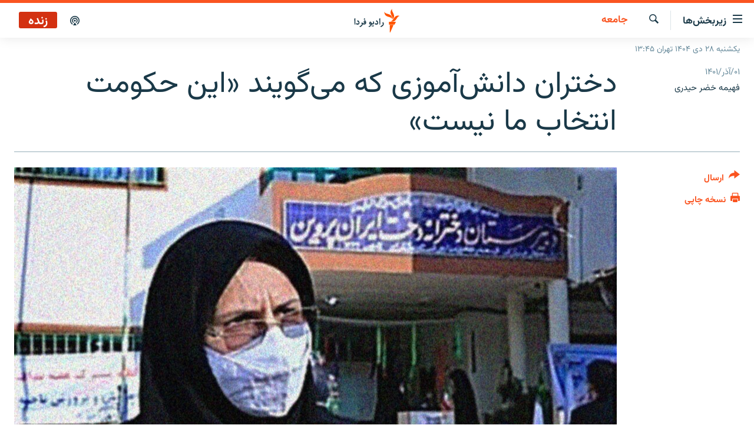

--- FILE ---
content_type: text/html; charset=utf-8
request_url: https://www.radiofarda.com/a/32142673.html
body_size: 17974
content:

<!DOCTYPE html>
<html lang="fa" dir="rtl" class="no-js">
<head>
<link href="/Content/responsive/RFE/fa-IR/RFE-fa-IR.css?&amp;av=0.0.0.0&amp;cb=370" rel="stylesheet"/>
<script src="https://tags.radiofarda.com/rferl-pangea/prod/utag.sync.js"></script>
<link rel="manifest" href="/manifest.json">
<script type="text/javascript">
//a general 'js' detection, must be on top level in <head>, due to CSS performance
document.documentElement.className = "js";
var cacheBuster = "370";
var appBaseUrl = "/";
var imgEnhancerBreakpoints = [0, 144, 256, 408, 650, 1023, 1597];
var isLoggingEnabled = false;
var isPreviewPage = false;
var isLivePreviewPage = false;
if (!isPreviewPage) {
window.RFE = window.RFE || {};
window.RFE.cacheEnabledByParam = window.location.href.indexOf('nocache=1') === -1;
const url = new URL(window.location.href);
const params = new URLSearchParams(url.search);
// Remove the 'nocache' parameter
params.delete('nocache');
// Update the URL without the 'nocache' parameter
url.search = params.toString();
window.history.replaceState(null, '', url.toString());
} else {
window.addEventListener('load', function() {
const links = window.document.links;
for (let i = 0; i < links.length; i++) {
links[i].href = '#';
links[i].target = '_self';
}
})
}
var pwaEnabled = false;
var swCacheDisabled;
</script>
<meta charset="utf-8" />
<title>دختران دانش‌آموزی که می‌گویند &#171;این حکومت انتخاب ما نیست&#187;</title>
<meta name="description" content="دخترانِ دانش‌آموز در ماه‌های اخیر از معترض‌ترین گروه‌های جامعه بوده‌‌اند. آنها مقنعه‌های اجباری را از سر درآورده‌اند و به حجابی که از هفت سالگی به آنها تحمیل شده &#171;نه&#187; گفته‌اند." />
<meta name="keywords" content="اجتماعی, بایگانی, جامعه, فراتر از خبر" />
<meta name="viewport" content="width=device-width, initial-scale=1.0" />
<meta http-equiv="X-UA-Compatible" content="IE=edge" />
<meta name="robots" content="max-image-preview:large"><meta property="fb:pages" content="83359068840" />
<link href="https://www.radiofarda.com/a/32142673.html" rel="canonical" />
<meta name="apple-mobile-web-app-title" content="رادیو فردا" />
<meta name="apple-mobile-web-app-status-bar-style" content="black" />
<meta name="apple-itunes-app" content="app-id=483099983, app-argument=//32142673.rtl" />
<meta content="دختران دانش‌آموزی که می‌گویند «این حکومت انتخاب ما نیست»" property="og:title" />
<meta content="دخترانِ دانش‌آموز در ماه‌های اخیر از معترض‌ترین گروه‌های جامعه بوده‌‌اند. آنها مقنعه‌های اجباری را از سر درآورده‌اند و به حجابی که از هفت سالگی به آنها تحمیل شده «نه» گفته‌اند." property="og:description" />
<meta content="article" property="og:type" />
<meta content="https://www.radiofarda.com/a/32142673.html" property="og:url" />
<meta content="رادیو فردا" property="og:site_name" />
<meta content="https://www.facebook.com/radio.farda" property="article:publisher" />
<meta content="https://gdb.rferl.org/058a0000-0aff-0242-f08f-08dacc73f440_w1200_h630.jpg" property="og:image" />
<meta content="1200" property="og:image:width" />
<meta content="630" property="og:image:height" />
<meta content="697492737064603" property="fb:app_id" />
<meta content="فهیمه خضر حیدری" name="Author" />
<meta content="summary_large_image" name="twitter:card" />
<meta content="@RadioFarda_" name="twitter:site" />
<meta content="https://gdb.rferl.org/058a0000-0aff-0242-f08f-08dacc73f440_w1200_h630.jpg" name="twitter:image" />
<meta content="دختران دانش‌آموزی که می‌گویند «این حکومت انتخاب ما نیست»" name="twitter:title" />
<meta content="دخترانِ دانش‌آموز در ماه‌های اخیر از معترض‌ترین گروه‌های جامعه بوده‌‌اند. آنها مقنعه‌های اجباری را از سر درآورده‌اند و به حجابی که از هفت سالگی به آنها تحمیل شده «نه» گفته‌اند." name="twitter:description" />
<link rel="amphtml" href="https://www.radiofarda.com/amp/32142673.html" />
<script type="application/ld+json">{"articleSection":"جامعه","isAccessibleForFree":true,"headline":"دختران دانش‌آموزی که می‌گویند «این حکومت انتخاب ما نیست»","inLanguage":"fa-IR","keywords":"اجتماعی, بایگانی, جامعه, فراتر از خبر","author":{"@type":"Person","url":"https://www.radiofarda.com/author/فهیمه-خضر-حیدری/k-_mo","description":"فهیمه خضر حیدری روزنامه‌نگار ایرانی است که از سال ۱۳۸۹ با رادیوفردا همکاری می‌کند. او که از جمله در حوزه‌های اجتماعی و زنان فعالیت داشته، در سال‌های اخیر مجلات هفتگی جامعه و تابو را برای رادیوفردا تهیه کرده است.","image":{"@type":"ImageObject"},"name":"فهیمه خضر حیدری"},"datePublished":"2022-11-22 11:53:12Z","dateModified":"2022-11-22 11:53:56Z","publisher":{"logo":{"width":512,"height":220,"@type":"ImageObject","url":"https://www.radiofarda.com/Content/responsive/RFE/fa-IR/img/logo.png"},"@type":"NewsMediaOrganization","url":"https://www.radiofarda.com","sameAs":["https://www.facebook.com/radio.farda","https://telegram.me/radiofarda","https://twitter.com/radiofarda_","https://www.youtube.com/user/TheRadiofarda","https://soundcloud.com/radio-farda","https://instagram.com/radiofarda/","https://www.threads.net/@radiofarda"],"name":"رادیو فردا","alternateName":""},"@context":"https://schema.org","@type":"NewsArticle","mainEntityOfPage":"https://www.radiofarda.com/a/32142673.html","url":"https://www.radiofarda.com/a/32142673.html","description":"دخترانِ دانش‌آموز در ماه‌های اخیر از معترض‌ترین گروه‌های جامعه بوده‌‌اند. آنها مقنعه‌های اجباری را از سر درآورده‌اند و به حجابی که از هفت سالگی به آنها تحمیل شده «نه» گفته‌اند.","image":{"width":1080,"height":608,"@type":"ImageObject","url":"https://gdb.rferl.org/058a0000-0aff-0242-f08f-08dacc73f440_w1080_h608.jpg"},"name":"دختران دانش‌آموزی که می‌گویند «این حکومت انتخاب ما نیست»"}</script>
<script src="/Scripts/responsive/infographics.b?v=dVbZ-Cza7s4UoO3BqYSZdbxQZVF4BOLP5EfYDs4kqEo1&amp;av=0.0.0.0&amp;cb=370"></script>
<script src="/Scripts/responsive/loader.b?v=Q26XNwrL6vJYKjqFQRDnx01Lk2pi1mRsuLEaVKMsvpA1&amp;av=0.0.0.0&amp;cb=370"></script>
<link rel="icon" type="image/svg+xml" href="/Content/responsive/RFE/img/webApp/favicon.svg" />
<link rel="alternate icon" href="/Content/responsive/RFE/img/webApp/favicon.ico" />
<link rel="mask-icon" color="#ea6903" href="/Content/responsive/RFE/img/webApp/favicon_safari.svg" />
<link rel="apple-touch-icon" sizes="152x152" href="/Content/responsive/RFE/img/webApp/ico-152x152.png" />
<link rel="apple-touch-icon" sizes="144x144" href="/Content/responsive/RFE/img/webApp/ico-144x144.png" />
<link rel="apple-touch-icon" sizes="114x114" href="/Content/responsive/RFE/img/webApp/ico-114x114.png" />
<link rel="apple-touch-icon" sizes="72x72" href="/Content/responsive/RFE/img/webApp/ico-72x72.png" />
<link rel="apple-touch-icon-precomposed" href="/Content/responsive/RFE/img/webApp/ico-57x57.png" />
<link rel="icon" sizes="192x192" href="/Content/responsive/RFE/img/webApp/ico-192x192.png" />
<link rel="icon" sizes="128x128" href="/Content/responsive/RFE/img/webApp/ico-128x128.png" />
<meta name="msapplication-TileColor" content="#ffffff" />
<meta name="msapplication-TileImage" content="/Content/responsive/RFE/img/webApp/ico-144x144.png" />
<link rel="preload" href="/Content/responsive/fonts/Vazirmatn-Regular.woff2" type="font/woff2" as="font" crossorigin="anonymous" />
<link rel="alternate" type="application/rss+xml" title="RFE/RL - Top Stories [RSS]" href="/api/" />
<link rel="sitemap" type="application/rss+xml" href="/sitemap.xml" />
</head>
<body class=" nav-no-loaded cc_theme pg-article print-lay-article js-category-to-nav nojs-images date-time-enabled">
<script type="text/javascript" >
var analyticsData = {url:"https://www.radiofarda.com/a/32142673.html",property_id:"415",article_uid:"32142673",page_title:"دختران دانش‌آموزی که می‌گویند «این حکومت انتخاب ما نیست»",page_type:"feature story",content_type:"article",subcontent_type:"feature story",last_modified:"2022-11-22 11:53:56Z",pub_datetime:"2022-11-22 11:53:12Z",pub_year:"2022",pub_month:"11",pub_day:"22",pub_hour:"11",pub_weekday:"Tuesday",section:"جامعه",english_section:"society-",byline:"فهیمه خضر حیدری",categories:"iran_social,daily_archive,society-,feature",domain:"www.radiofarda.com",language:"Persian",language_service:"Radio Farda Arabic",platform:"web",copied:"no",copied_article:"",copied_title:"",runs_js:"Yes",cms_release:"8.44.0.0.370",enviro_type:"prod",slug:"",entity:"RFE",short_language_service:"FAR",platform_short:"W",page_name:"دختران دانش‌آموزی که می‌گویند «این حکومت انتخاب ما نیست»"};
</script>
<noscript><iframe src="https://www.googletagmanager.com/ns.html?id=GTM-WXZBPZ" height="0" width="0" style="display:none;visibility:hidden"></iframe></noscript><script type="text/javascript" data-cookiecategory="analytics">
var gtmEventObject = Object.assign({}, analyticsData, {event: 'page_meta_ready'});window.dataLayer = window.dataLayer || [];window.dataLayer.push(gtmEventObject);
if (top.location === self.location) { //if not inside of an IFrame
var renderGtm = "true";
if (renderGtm === "true") {
(function(w,d,s,l,i){w[l]=w[l]||[];w[l].push({'gtm.start':new Date().getTime(),event:'gtm.js'});var f=d.getElementsByTagName(s)[0],j=d.createElement(s),dl=l!='dataLayer'?'&l='+l:'';j.async=true;j.src='//www.googletagmanager.com/gtm.js?id='+i+dl;f.parentNode.insertBefore(j,f);})(window,document,'script','dataLayer','GTM-WXZBPZ');
}
}
</script>
<!--Analytics tag js version start-->
<script type="text/javascript" data-cookiecategory="analytics">
var utag_data = Object.assign({}, analyticsData, {});
if(typeof(TealiumTagFrom)==='function' && typeof(TealiumTagSearchKeyword)==='function') {
var utag_from=TealiumTagFrom();var utag_searchKeyword=TealiumTagSearchKeyword();
if(utag_searchKeyword!=null && utag_searchKeyword!=='' && utag_data["search_keyword"]==null) utag_data["search_keyword"]=utag_searchKeyword;if(utag_from!=null && utag_from!=='') utag_data["from"]=TealiumTagFrom();}
if(window.top!== window.self&&utag_data.page_type==="snippet"){utag_data.page_type = 'iframe';}
try{if(window.top!==window.self&&window.self.location.hostname===window.top.location.hostname){utag_data.platform = 'self-embed';utag_data.platform_short = 'se';}}catch(e){if(window.top!==window.self&&window.self.location.search.includes("platformType=self-embed")){utag_data.platform = 'cross-promo';utag_data.platform_short = 'cp';}}
(function(a,b,c,d){ a="https://tags.radiofarda.com/rferl-pangea/prod/utag.js"; b=document;c="script";d=b.createElement(c);d.src=a;d.type="text/java"+c;d.async=true; a=b.getElementsByTagName(c)[0];a.parentNode.insertBefore(d,a); })();
</script>
<!--Analytics tag js version end-->
<!-- Analytics tag management NoScript -->
<noscript>
<img style="position: absolute; border: none;" src="https://ssc.radiofarda.com/b/ss/bbgprod,bbgentityrferl/1/G.4--NS/1628182314?pageName=rfe%3afar%3aw%3afeature%20story%3a%d8%af%d8%ae%d8%aa%d8%b1%d8%a7%d9%86%20%d8%af%d8%a7%d9%86%d8%b4%e2%80%8c%d8%a2%d9%85%d9%88%d8%b2%db%8c%20%da%a9%d9%87%20%d9%85%db%8c%e2%80%8c%da%af%d9%88%db%8c%d9%86%d8%af%20%c2%ab%d8%a7%db%8c%d9%86%20%d8%ad%da%a9%d9%88%d9%85%d8%aa%20%d8%a7%d9%86%d8%aa%d8%ae%d8%a7%d8%a8%20%d9%85%d8%a7%20%d9%86%db%8c%d8%b3%d8%aa%c2%bb&amp;c6=%d8%af%d8%ae%d8%aa%d8%b1%d8%a7%d9%86%20%d8%af%d8%a7%d9%86%d8%b4%e2%80%8c%d8%a2%d9%85%d9%88%d8%b2%db%8c%20%da%a9%d9%87%20%d9%85%db%8c%e2%80%8c%da%af%d9%88%db%8c%d9%86%d8%af%20%c2%ab%d8%a7%db%8c%d9%86%20%d8%ad%da%a9%d9%88%d9%85%d8%aa%20%d8%a7%d9%86%d8%aa%d8%ae%d8%a7%d8%a8%20%d9%85%d8%a7%20%d9%86%db%8c%d8%b3%d8%aa%c2%bb&amp;v36=8.44.0.0.370&amp;v6=D=c6&amp;g=https%3a%2f%2fwww.radiofarda.com%2fa%2f32142673.html&amp;c1=D=g&amp;v1=D=g&amp;events=event1,event52&amp;c16=radio%20farda%20arabic&amp;v16=D=c16&amp;c5=society-&amp;v5=D=c5&amp;ch=%d8%ac%d8%a7%d9%85%d8%b9%d9%87&amp;c15=persian&amp;v15=D=c15&amp;c4=article&amp;v4=D=c4&amp;c14=32142673&amp;v14=D=c14&amp;v20=no&amp;c17=web&amp;v17=D=c17&amp;mcorgid=518abc7455e462b97f000101%40adobeorg&amp;server=www.radiofarda.com&amp;pageType=D=c4&amp;ns=bbg&amp;v29=D=server&amp;v25=rfe&amp;v30=415&amp;v105=D=User-Agent " alt="analytics" width="1" height="1" /></noscript>
<!-- End of Analytics tag management NoScript -->
<!--*** Accessibility links - For ScreenReaders only ***-->
<section>
<div class="sr-only">
<h2>لینک‌های قابلیت دسترسی</h2>
<ul>
<li><a href="#content" data-disable-smooth-scroll="1">بازگشت</a></li>
<li><a href="#navigation" data-disable-smooth-scroll="1">بازگشت به منوی اصلی</a></li>
<li><a href="#txtHeaderSearch" data-disable-smooth-scroll="1">رفتن به صفحه جستجو</a></li>
</ul>
</div>
</section>
<div dir="rtl">
<div id="page">
<aside>
<div class="c-lightbox overlay-modal">
<div class="c-lightbox__intro">
<h2 class="c-lightbox__intro-title"></h2>
<button class="btn btn--rounded c-lightbox__btn c-lightbox__intro-next" title="بعدی">
<span class="ico ico--rounded ico-chevron-forward"></span>
<span class="sr-only">بعدی</span>
</button>
</div>
<div class="c-lightbox__nav">
<button class="btn btn--rounded c-lightbox__btn c-lightbox__btn--close" title="ببندید">
<span class="ico ico--rounded ico-close"></span>
<span class="sr-only">ببندید</span>
</button>
<button class="btn btn--rounded c-lightbox__btn c-lightbox__btn--prev" title="قبلی">
<span class="ico ico--rounded ico-chevron-backward"></span>
<span class="sr-only">قبلی</span>
</button>
<button class="btn btn--rounded c-lightbox__btn c-lightbox__btn--next" title="بعدی">
<span class="ico ico--rounded ico-chevron-forward"></span>
<span class="sr-only">بعدی</span>
</button>
</div>
<div class="c-lightbox__content-wrap">
<figure class="c-lightbox__content">
<span class="c-spinner c-spinner--lightbox">
<img src="/Content/responsive/img/player-spinner.png"
alt="please wait"
title="please wait" />
</span>
<div class="c-lightbox__img">
<div class="thumb">
<img src="" alt="" />
</div>
</div>
<figcaption>
<div class="c-lightbox__info c-lightbox__info--foot">
<span class="c-lightbox__counter"></span>
<span class="caption c-lightbox__caption"></span>
</div>
</figcaption>
</figure>
</div>
<div class="hidden">
<div class="content-advisory__box content-advisory__box--lightbox">
<span class="content-advisory__box-text">این تصویر حاوی محتوای حساسی است که ممکن است برای برخی افراد آزاردهنده باشد.</span>
<button class="btn btn--transparent content-advisory__box-btn m-t-md" value="text" type="button">
<span class="btn__text">
برای نمایش کلیک کنید
</span>
</button>
</div>
</div>
</div>
<div class="print-dialogue">
<div class="container">
<h3 class="print-dialogue__title section-head">تنظیمات نسخه چاپی</h3>
<div class="print-dialogue__opts">
<ul class="print-dialogue__opt-group">
<li class="form__group form__group--checkbox">
<input class="form__check " id="checkboxImages" name="checkboxImages" type="checkbox" checked="checked" />
<label for="checkboxImages" class="form__label m-t-md">تصاویر</label>
</li>
<li class="form__group form__group--checkbox">
<input class="form__check " id="checkboxMultimedia" name="checkboxMultimedia" type="checkbox" checked="checked" />
<label for="checkboxMultimedia" class="form__label m-t-md">محتوای چند رسانه‌ای</label>
</li>
</ul>
<ul class="print-dialogue__opt-group">
<li class="form__group form__group--checkbox">
<input class="form__check " id="checkboxEmbedded" name="checkboxEmbedded" type="checkbox" checked="checked" />
<label for="checkboxEmbedded" class="form__label m-t-md">محتوای جاگذاری شده</label>
</li>
<li class="form__group form__group--checkbox">
<input class="form__check " id="checkboxComments" name="checkboxComments" type="checkbox" />
<label for="checkboxComments" class="form__label m-t-md">نظرات کاربران</label>
</li>
</ul>
</div>
<div class="print-dialogue__buttons">
<button class="btn btn--secondary close-button" type="button" title="لغو ">
<span class="btn__text ">لغو </span>
</button>
<button class="btn btn-cust-print m-l-sm" type="button" title="نسخه چاپی">
<span class="btn__text ">نسخه چاپی</span>
</button>
</div>
</div>
</div>
<div class="ctc-message pos-fix">
<div class="ctc-message__inner">لینک در حافظه موقت دستگاه ذخیره شده است</div>
</div>
</aside>
<div class="hdr-20 hdr-20--big">
<div class="hdr-20__inner">
<div class="hdr-20__max pos-rel">
<div class="hdr-20__side hdr-20__side--primary d-flex">
<label data-for="main-menu-ctrl" data-switcher-trigger="true" data-switch-target="main-menu-ctrl" class="burger hdr-trigger pos-rel trans-trigger" data-trans-evt="click" data-trans-id="menu">
<span class="ico ico-close hdr-trigger__ico hdr-trigger__ico--close burger__ico burger__ico--close"></span>
<span class="ico ico-menu hdr-trigger__ico hdr-trigger__ico--open burger__ico burger__ico--open"></span>
<span class="burger__label">زیربخش‌ها</span>
</label>
<div class="menu-pnl pos-fix trans-target" data-switch-target="main-menu-ctrl" data-trans-id="menu">
<div class="menu-pnl__inner">
<nav class="main-nav menu-pnl__item menu-pnl__item--first">
<ul class="main-nav__list accordeon" data-analytics-tales="false" data-promo-name="link" data-location-name="nav,secnav">
<li class="main-nav__item">
<a class="main-nav__item-name main-nav__item-name--link" href="/p/2831.html" title="صفحه اصلی" data-item-name="homepage" >صفحه اصلی</a>
</li>
<li class="main-nav__item">
<a class="main-nav__item-name main-nav__item-name--link" href="/iran" title="ایران" data-item-name="iran-news" >ایران</a>
</li>
<li class="main-nav__item">
<a class="main-nav__item-name main-nav__item-name--link" href="/world" title="جهان" data-item-name="world" >جهان</a>
</li>
<li class="main-nav__item accordeon__item" data-switch-target="menu-item-2999">
<label class="main-nav__item-name main-nav__item-name--label accordeon__control-label" data-switcher-trigger="true" data-for="menu-item-2999">
رادیو
<span class="ico ico-chevron-down main-nav__chev"></span>
</label>
<div class="main-nav__sub-list">
<a class="main-nav__item-name main-nav__item-name--link main-nav__item-name--sub" href="/schedule/radio.html#live-now" title="انتخاب کنید و بشنوید" >انتخاب کنید و بشنوید</a>
<a class="main-nav__item-name main-nav__item-name--link main-nav__item-name--sub" href="/radio-programs" title="برنامه‌های رادیویی" data-item-name="radio_programs" >برنامه‌های رادیویی</a>
<a class="main-nav__item-name main-nav__item-name--link main-nav__item-name--sub" href="/radio/digitalaudio" title="فرکانس‌ها" >فرکانس‌ها</a>
</div>
</li>
<li class="main-nav__item">
<a class="main-nav__item-name main-nav__item-name--link" href="/farda-podcasts" title="پادکست" data-item-name="podcasts" >پادکست</a>
</li>
<li class="main-nav__item accordeon__item" data-switch-target="menu-item-670">
<label class="main-nav__item-name main-nav__item-name--label accordeon__control-label" data-switcher-trigger="true" data-for="menu-item-670">
چندرسانه‌ای
<span class="ico ico-chevron-down main-nav__chev"></span>
</label>
<div class="main-nav__sub-list">
<a class="main-nav__item-name main-nav__item-name--link main-nav__item-name--sub" href="/photogalleries" title="گزارش‌های تصویری" data-item-name="photogallery" >گزارش‌های تصویری</a>
<a class="main-nav__item-name main-nav__item-name--link main-nav__item-name--sub" href="/video-reports" title="گزارش‌های ویدئویی" data-item-name="multimedia_video" >گزارش‌های ویدئویی</a>
</div>
</li>
<li class="main-nav__item">
<a class="main-nav__item-name main-nav__item-name--link" href="/tell-me" title="زنان فردا" data-item-name="Tell me" >زنان فردا</a>
</li>
</ul>
</nav>
<div class="menu-pnl__item">
<a href="https://en.radiofarda.com" class="menu-pnl__item-link" alt="English">English</a>
</div>
<div class="menu-pnl__item menu-pnl__item--social">
<h5 class="menu-pnl__sub-head">به ما بپیوندید</h5>
<a href="https://www.facebook.com/radio.farda" title="در فیس‌بوک به ما بپیوندید" data-analytics-text="follow_on_facebook" class="btn btn--rounded btn--social-inverted menu-pnl__btn js-social-btn btn-facebook" target="_blank" rel="noopener">
<span class="ico ico-facebook-alt ico--rounded"></span>
</a>
<a href="https://telegram.me/radiofarda" title="در تلگرام به ما بپیوندید" data-analytics-text="follow_on_telegram" class="btn btn--rounded btn--social-inverted menu-pnl__btn js-social-btn btn-telegram" target="_blank" rel="noopener">
<span class="ico ico-telegram ico--rounded"></span>
</a>
<a href="https://twitter.com/radiofarda_" title="در ایکس به ما بپیوندید" data-analytics-text="follow_on_twitter" class="btn btn--rounded btn--social-inverted menu-pnl__btn js-social-btn btn-twitter" target="_blank" rel="noopener">
<span class="ico ico-twitter ico--rounded"></span>
</a>
<a href="https://www.youtube.com/user/TheRadiofarda" title="در یوتیوب ما را دنبال کنید" data-analytics-text="follow_on_youtube" class="btn btn--rounded btn--social-inverted menu-pnl__btn js-social-btn btn-youtube" target="_blank" rel="noopener">
<span class="ico ico-youtube ico--rounded"></span>
</a>
<a href="https://soundcloud.com/radio-farda" title="در ساوندکلاود دنبال کنید" data-analytics-text="follow_on_soundcloud" class="btn btn--rounded btn--social-inverted menu-pnl__btn js-social-btn btn-soundcloud" target="_blank" rel="noopener">
<span class="ico ico-soundcloud ico--rounded"></span>
</a>
<a href="https://instagram.com/radiofarda/" title="در اینستاگرام دنبال کنید" data-analytics-text="follow_on_instagram" class="btn btn--rounded btn--social-inverted menu-pnl__btn js-social-btn btn-instagram" target="_blank" rel="noopener">
<span class="ico ico-instagram ico--rounded"></span>
</a>
<a href="https://www.threads.net/@radiofarda" title="در تردز به ما بپیوندید" data-analytics-text="follow_on_threads" class="btn btn--rounded btn--social-inverted menu-pnl__btn js-social-btn btn-threads" target="_blank" rel="noopener">
<span class="ico ico-threads ico--rounded"></span>
</a>
</div>
<div class="menu-pnl__item">
<a href="/navigation/allsites" class="menu-pnl__item-link">
<span class="ico ico-languages "></span>
زبان‌های دیگر
</a>
</div>
</div>
</div>
<label data-for="top-search-ctrl" data-switcher-trigger="true" data-switch-target="top-search-ctrl" class="top-srch-trigger hdr-trigger">
<span class="ico ico-close hdr-trigger__ico hdr-trigger__ico--close top-srch-trigger__ico top-srch-trigger__ico--close"></span>
<span class="ico ico-search hdr-trigger__ico hdr-trigger__ico--open top-srch-trigger__ico top-srch-trigger__ico--open"></span>
</label>
<div class="srch-top srch-top--in-header" data-switch-target="top-search-ctrl">
<div class="container">
<form action="/s" class="srch-top__form srch-top__form--in-header" id="form-topSearchHeader" method="get" role="search"><label for="txtHeaderSearch" class="sr-only">جستجو</label>
<input type="text" id="txtHeaderSearch" name="k" placeholder=" جستجو ..." accesskey="s" value="" class="srch-top__input analyticstag-event" onkeydown="if (event.keyCode === 13) { FireAnalyticsTagEventOnSearch('search', $dom.get('#txtHeaderSearch')[0].value) }" />
<button title="جستجو" type="submit" class="btn btn--top-srch analyticstag-event" onclick="FireAnalyticsTagEventOnSearch('search', $dom.get('#txtHeaderSearch')[0].value) ">
<span class="ico ico-search"></span>
</button></form>
</div>
</div>
<a href="/" class="main-logo-link">
<img src="/Content/responsive/RFE/fa-IR/img/logo-compact.svg" class="main-logo main-logo--comp" alt="site logo">
<img src="/Content/responsive/RFE/fa-IR/img/logo.svg" class="main-logo main-logo--big" alt="site logo">
</a>
</div>
<div class="hdr-20__side hdr-20__side--secondary d-flex">
<a href="/p/3021.html" title="پادکست" class="hdr-20__secondary-item" data-item-name="podcast">
<span class="ico ico-podcast hdr-20__secondary-icon"></span>
</a>
<a href="/s" title="جستجو" class="hdr-20__secondary-item hdr-20__secondary-item--search" data-item-name="search">
<span class="ico ico-search hdr-20__secondary-icon hdr-20__secondary-icon--search"></span>
</a>
<div class="hdr-20__secondary-item live-b-drop">
<div class="live-b-drop__off">
<a href="/live" class="live-b-drop__link" title="زنده" data-item-name="live">
<span class="badge badge--live-btn badge--live">
زنده
</span>
</a>
</div>
<div class="live-b-drop__on hidden">
<label data-for="live-ctrl" data-switcher-trigger="true" data-switch-target="live-ctrl" class="live-b-drop__label pos-rel">
<span class="badge badge--live badge--live-btn">
زنده
</span>
<span class="ico ico-close live-b-drop__label-ico live-b-drop__label-ico--close"></span>
</label>
<div class="live-b-drop__panel" id="targetLivePanelDiv" data-switch-target="live-ctrl"></div>
</div>
</div>
<div class="srch-bottom">
<form action="/s" class="srch-bottom__form d-flex" id="form-bottomSearch" method="get" role="search"><label for="txtSearch" class="sr-only">جستجو</label>
<input type="search" id="txtSearch" name="k" placeholder=" جستجو ..." accesskey="s" value="" class="srch-bottom__input analyticstag-event" onkeydown="if (event.keyCode === 13) { FireAnalyticsTagEventOnSearch('search', $dom.get('#txtSearch')[0].value) }" />
<button title="جستجو" type="submit" class="btn btn--bottom-srch analyticstag-event" onclick="FireAnalyticsTagEventOnSearch('search', $dom.get('#txtSearch')[0].value) ">
<span class="ico ico-search"></span>
</button></form>
</div>
</div>
<img src="/Content/responsive/RFE/fa-IR/img/logo-print.gif" class="logo-print" alt="site logo">
<img src="/Content/responsive/RFE/fa-IR/img/logo-print_color.png" class="logo-print logo-print--color" alt="site logo">
</div>
</div>
</div>
<script>
if (document.body.className.indexOf('pg-home') > -1) {
var nav2In = document.querySelector('.hdr-20__inner');
var nav2Sec = document.querySelector('.hdr-20__side--secondary');
var secStyle = window.getComputedStyle(nav2Sec);
if (nav2In && window.pageYOffset < 150 && secStyle['position'] !== 'fixed') {
nav2In.classList.add('hdr-20__inner--big')
}
}
</script>
<div class="c-hlights c-hlights--breaking c-hlights--no-item" data-hlight-display="mobile,desktop">
<div class="c-hlights__wrap container p-0">
<div class="c-hlights__nav">
<a role="button" href="#" title="قبلی">
<span class="ico ico-chevron-backward m-0"></span>
<span class="sr-only">قبلی</span>
</a>
<a role="button" href="#" title="بعدی">
<span class="ico ico-chevron-forward m-0"></span>
<span class="sr-only">بعدی</span>
</a>
</div>
<span class="c-hlights__label">
<span class="">خبر فوری</span>
<span class="switcher-trigger">
<label data-for="more-less-1" data-switcher-trigger="true" class="switcher-trigger__label switcher-trigger__label--more p-b-0" title="بیشتر بخوانید">
<span class="ico ico-chevron-down"></span>
</label>
<label data-for="more-less-1" data-switcher-trigger="true" class="switcher-trigger__label switcher-trigger__label--less p-b-0" title="بازگشت">
<span class="ico ico-chevron-up"></span>
</label>
</span>
</span>
<ul class="c-hlights__items switcher-target" data-switch-target="more-less-1">
</ul>
</div>
</div> <div class="date-time-area ">
<div class="container">
<span class="date-time">
یکشنبه ۲۸ دی ۱۴۰۴ تهران ۱۳:۴۵
</span>
</div>
</div>
<div id="content">
<main class="container">
<div class="hdr-container">
<div class="row">
<div class="col-category col-xs-12 col-md-2 pull-left"> <div class="category js-category">
<a class="" href="/society">جامعه</a> </div>
</div><div class="col-title col-xs-12 col-md-10 pull-right"> <h1 class="title pg-title">
دختران دانش‌آموزی که می‌گویند &#171;این حکومت انتخاب ما نیست&#187;
</h1>
</div><div class="col-publishing-details col-xs-12 col-sm-12 col-md-2 pull-left"> <div class="publishing-details ">
<div class="published">
<span class="date" >
<time pubdate="pubdate" datetime="2022-11-22T15:23:12+03:30">
۰۱/آذر/۱۴۰۱
</time>
</span>
</div>
<div class="links">
<ul class="links__list links__list--column">
<li class="links__item">
فهیمه خضر حیدری
</li>
</ul>
</div>
</div>
</div><div class="col-lg-12 separator"> <div class="separator">
<hr class="title-line" />
</div>
</div><div class="col-multimedia col-xs-12 col-md-10 pull-right"> <div class="cover-media">
<figure class="media-image js-media-expand">
<div class="img-wrap">
<div class="thumb thumb16_9">
<img src="https://gdb.rferl.org/058a0000-0aff-0242-f08f-08dacc73f440_w250_r1_s.jpg" alt="شهربانو ذبیحی، مدیر مدرسه فرزانگان ایران‌دخت ساری" />
</div>
</div>
<figcaption>
<span class="caption">شهربانو ذبیحی، مدیر مدرسه فرزانگان ایران‌دخت ساری</span>
</figcaption>
</figure>
</div>
</div><div class="col-xs-12 col-md-2 pull-left article-share pos-rel"> <div class="share--box">
<div class="sticky-share-container" style="display:none">
<div class="container">
<a href="https://www.radiofarda.com" id="logo-sticky-share">&nbsp;</a>
<div class="pg-title pg-title--sticky-share">
دختران دانش‌آموزی که می‌گویند &#171;این حکومت انتخاب ما نیست&#187;
</div>
<div class="sticked-nav-actions">
<!--This part is for sticky navigation display-->
<p class="buttons link-content-sharing p-0 ">
<button class="btn btn--link btn-content-sharing p-t-0 " id="btnContentSharing" value="text" role="Button" type="" title="گزینه‌های بیشتر برای ارسال">
<span class="ico ico-share ico--l"></span>
<span class="btn__text ">
ارسال
</span>
</button>
</p>
<aside class="content-sharing js-content-sharing js-content-sharing--apply-sticky content-sharing--sticky"
role="complementary"
data-share-url="https://www.radiofarda.com/a/32142673.html" data-share-title="دختران دانش‌آموزی که می‌گویند &#171;این حکومت انتخاب ما نیست&#187;" data-share-text="دخترانِ دانش‌آموز در ماه‌های اخیر از معترض‌ترین گروه‌های جامعه بوده‌‌اند. آنها مقنعه‌های اجباری را از سر درآورده‌اند و به حجابی که از هفت سالگی به آنها تحمیل شده &#171;نه&#187; گفته‌اند.">
<div class="content-sharing__popover">
<h6 class="content-sharing__title">ارسال</h6>
<button href="#close" id="btnCloseSharing" class="btn btn--text-like content-sharing__close-btn">
<span class="ico ico-close ico--l"></span>
</button>
<ul class="content-sharing__list">
<li class="content-sharing__item">
<div class="ctc ">
<input type="text" class="ctc__input" readonly="readonly">
<a href="" js-href="https://www.radiofarda.com/a/32142673.html" class="content-sharing__link ctc__button">
<span class="ico ico-copy-link ico--rounded ico--s"></span>
<span class="content-sharing__link-text">دریافت لینک</span>
</a>
</div>
</li>
<li class="content-sharing__item">
<a href="https://facebook.com/sharer.php?u=https%3a%2f%2fwww.radiofarda.com%2fa%2f32142673.html"
data-analytics-text="share_on_facebook"
title="Facebook" target="_blank"
class="content-sharing__link js-social-btn">
<span class="ico ico-facebook ico--rounded ico--s"></span>
<span class="content-sharing__link-text">Facebook</span>
</a>
</li>
<li class="content-sharing__item">
<a href="https://telegram.me/share/url?url=https%3a%2f%2fwww.radiofarda.com%2fa%2f32142673.html"
data-analytics-text="share_on_telegram"
title="Telegram" target="_blank"
class="content-sharing__link js-social-btn">
<span class="ico ico-telegram ico--rounded ico--s"></span>
<span class="content-sharing__link-text">Telegram</span>
</a>
</li>
<li class="content-sharing__item">
<a href="https://twitter.com/share?url=https%3a%2f%2fwww.radiofarda.com%2fa%2f32142673.html&amp;text=%d8%af%d8%ae%d8%aa%d8%b1%d8%a7%d9%86+%d8%af%d8%a7%d9%86%d8%b4%e2%80%8c%d8%a2%d9%85%d9%88%d8%b2%db%8c+%da%a9%d9%87+%d9%85%db%8c%e2%80%8c%da%af%d9%88%db%8c%d9%86%d8%af+%c2%ab%d8%a7%db%8c%d9%86+%d8%ad%da%a9%d9%88%d9%85%d8%aa+%d8%a7%d9%86%d8%aa%d8%ae%d8%a7%d8%a8+%d9%85%d8%a7+%d9%86%db%8c%d8%b3%d8%aa%c2%bb"
data-analytics-text="share_on_twitter"
title="X (Twitter)" target="_blank"
class="content-sharing__link js-social-btn">
<span class="ico ico-twitter ico--rounded ico--s"></span>
<span class="content-sharing__link-text">X (Twitter)</span>
</a>
</li>
<li class="content-sharing__item">
<a href="https://www.balatarin.com/links/submit?phase=2&amp;url=https%3a%2f%2fwww.radiofarda.com%2fa%2f32142673.html"
data-analytics-text="share_on_balatarin"
title="Balatarin" target="_blank"
class="content-sharing__link js-social-btn">
<span class="ico ico-balatarin ico--rounded ico--s"></span>
<span class="content-sharing__link-text">Balatarin</span>
</a>
</li>
<li class="content-sharing__item visible-xs-inline-block visible-sm-inline-block">
<a href="whatsapp://send?text=https%3a%2f%2fwww.radiofarda.com%2fa%2f32142673.html"
data-analytics-text="share_on_whatsapp"
title="WhatsApp" target="_blank"
class="content-sharing__link js-social-btn">
<span class="ico ico-whatsapp ico--rounded ico--s"></span>
<span class="content-sharing__link-text">WhatsApp</span>
</a>
</li>
<li class="content-sharing__item">
<a href="mailto:?body=https%3a%2f%2fwww.radiofarda.com%2fa%2f32142673.html&amp;subject=دختران دانش‌آموزی که می‌گویند &#171;این حکومت انتخاب ما نیست&#187;"
title="Email"
class="content-sharing__link ">
<span class="ico ico-email ico--rounded ico--s"></span>
<span class="content-sharing__link-text">Email</span>
</a>
</li>
</ul>
</div>
</aside>
</div>
</div>
</div>
<div class="links">
<p class="buttons link-content-sharing p-0 ">
<button class="btn btn--link btn-content-sharing p-t-0 " id="btnContentSharing" value="text" role="Button" type="" title="گزینه‌های بیشتر برای ارسال">
<span class="ico ico-share ico--l"></span>
<span class="btn__text ">
ارسال
</span>
</button>
</p>
<aside class="content-sharing js-content-sharing " role="complementary"
data-share-url="https://www.radiofarda.com/a/32142673.html" data-share-title="دختران دانش‌آموزی که می‌گویند &#171;این حکومت انتخاب ما نیست&#187;" data-share-text="دخترانِ دانش‌آموز در ماه‌های اخیر از معترض‌ترین گروه‌های جامعه بوده‌‌اند. آنها مقنعه‌های اجباری را از سر درآورده‌اند و به حجابی که از هفت سالگی به آنها تحمیل شده &#171;نه&#187; گفته‌اند.">
<div class="content-sharing__popover">
<h6 class="content-sharing__title">ارسال</h6>
<button href="#close" id="btnCloseSharing" class="btn btn--text-like content-sharing__close-btn">
<span class="ico ico-close ico--l"></span>
</button>
<ul class="content-sharing__list">
<li class="content-sharing__item">
<div class="ctc ">
<input type="text" class="ctc__input" readonly="readonly">
<a href="" js-href="https://www.radiofarda.com/a/32142673.html" class="content-sharing__link ctc__button">
<span class="ico ico-copy-link ico--rounded ico--l"></span>
<span class="content-sharing__link-text">دریافت لینک</span>
</a>
</div>
</li>
<li class="content-sharing__item">
<a href="https://facebook.com/sharer.php?u=https%3a%2f%2fwww.radiofarda.com%2fa%2f32142673.html"
data-analytics-text="share_on_facebook"
title="Facebook" target="_blank"
class="content-sharing__link js-social-btn">
<span class="ico ico-facebook ico--rounded ico--l"></span>
<span class="content-sharing__link-text">Facebook</span>
</a>
</li>
<li class="content-sharing__item">
<a href="https://telegram.me/share/url?url=https%3a%2f%2fwww.radiofarda.com%2fa%2f32142673.html"
data-analytics-text="share_on_telegram"
title="Telegram" target="_blank"
class="content-sharing__link js-social-btn">
<span class="ico ico-telegram ico--rounded ico--l"></span>
<span class="content-sharing__link-text">Telegram</span>
</a>
</li>
<li class="content-sharing__item">
<a href="https://twitter.com/share?url=https%3a%2f%2fwww.radiofarda.com%2fa%2f32142673.html&amp;text=%d8%af%d8%ae%d8%aa%d8%b1%d8%a7%d9%86+%d8%af%d8%a7%d9%86%d8%b4%e2%80%8c%d8%a2%d9%85%d9%88%d8%b2%db%8c+%da%a9%d9%87+%d9%85%db%8c%e2%80%8c%da%af%d9%88%db%8c%d9%86%d8%af+%c2%ab%d8%a7%db%8c%d9%86+%d8%ad%da%a9%d9%88%d9%85%d8%aa+%d8%a7%d9%86%d8%aa%d8%ae%d8%a7%d8%a8+%d9%85%d8%a7+%d9%86%db%8c%d8%b3%d8%aa%c2%bb"
data-analytics-text="share_on_twitter"
title="X (Twitter)" target="_blank"
class="content-sharing__link js-social-btn">
<span class="ico ico-twitter ico--rounded ico--l"></span>
<span class="content-sharing__link-text">X (Twitter)</span>
</a>
</li>
<li class="content-sharing__item">
<a href="https://www.balatarin.com/links/submit?phase=2&amp;url=https%3a%2f%2fwww.radiofarda.com%2fa%2f32142673.html"
data-analytics-text="share_on_balatarin"
title="Balatarin" target="_blank"
class="content-sharing__link js-social-btn">
<span class="ico ico-balatarin ico--rounded ico--l"></span>
<span class="content-sharing__link-text">Balatarin</span>
</a>
</li>
<li class="content-sharing__item visible-xs-inline-block visible-sm-inline-block">
<a href="whatsapp://send?text=https%3a%2f%2fwww.radiofarda.com%2fa%2f32142673.html"
data-analytics-text="share_on_whatsapp"
title="WhatsApp" target="_blank"
class="content-sharing__link js-social-btn">
<span class="ico ico-whatsapp ico--rounded ico--l"></span>
<span class="content-sharing__link-text">WhatsApp</span>
</a>
</li>
<li class="content-sharing__item">
<a href="mailto:?body=https%3a%2f%2fwww.radiofarda.com%2fa%2f32142673.html&amp;subject=دختران دانش‌آموزی که می‌گویند &#171;این حکومت انتخاب ما نیست&#187;"
title="Email"
class="content-sharing__link ">
<span class="ico ico-email ico--rounded ico--l"></span>
<span class="content-sharing__link-text">Email</span>
</a>
</li>
</ul>
</div>
</aside>
<p class="link-print visible-md visible-lg buttons p-0">
<button class="btn btn--link btn-print p-t-0" onclick="if (typeof FireAnalyticsTagEvent === 'function') {FireAnalyticsTagEvent({ on_page_event: 'print_story' });}return false" title="(CTRL+P)">
<span class="ico ico-print"></span>
<span class="btn__text">نسخه چاپی</span>
</button>
</p>
</div>
</div>
</div>
</div>
</div>
<div class="body-container">
<div class="row">
<div class="col-xs-12 col-sm-12 col-md-10 col-lg-10 pull-right">
<div class="row">
<div class="col-xs-12 col-sm-12 col-md-8 col-lg-8 pull-left bottom-offset content-offset">
<div id="article-content" class="content-floated-wrap fb-quotable">
<div class="wsw">
<p>مدرسه فرزانگانِ دخت ایران، پروین در شهر ساری مدرسه شناخته‌شده‌ای است. دختران دانش‌آموز در این مدرسه می‌گویند: «اتفاقاتی که این روزها توی مدرسه‌‌مون افتاد قابل سکوت کردن نبود».</p>
<p>با آنها که حرف می‌زنم ترس‌خورده‌اند. نگران‌اند. با صدای آهسته و با احتیاط حرف می‌زنند انگار که مدیر و مسئولان مدرسه را همان جا پشت در اتاقشان در خانه هم حس کنند.</p>
<p>برای حفظ امنیت‌شان در این گزارشِ رادیوییِ ماجرا، صدای دانش‌آموزان و شاهدان عینی از شهر ساری تغییر داده شده است. روشن است که احساس امنیت نمی‌کنند. مدیر مدرسه پیش‌تر پرونده‌ خیلی از دانش‌آموزان را به وزارت اطلاعات فرستاده. باید مراقب بود.</p>
<p>یکی از دانش‌آموزان شهر ساری که در مدرسه دیگری درس می‌خواند از وضعیت مدرسه‌ راهنمایی فرزانگانِ دخت ایران، پروین هم خبر دارد به رادیو فردا می‌گوید: «به عنوان یکی از محصلین شهر ساری تمام‌قد پشتیبان و حامیِ بچه‌های فرزانگان و تیزهوشان هستم. خانواده‌‌های این بچه‌ها اط فشارهای ذبیحی، مدیر مدرسه بسیار می‌ترسند. دوربین‌هایی کار گذاشته‌اند حتا توی دستشویی‌ها و فکر می‌کنند که با این کار می‌توانند از شعار نوشتنِ دانش‌آموزان جلوگیری کنند ولی دیوارهای دستشویی با این وجود از شعارهای دانش‌آموزان پُر است. دانش‌آموزان را تهدید به تعرض می‌‌کنند، تفتیش بدنی انجام می‌‌دهند و هم خودشان و هم خانواده‌هاشان را تهدید می‌کنند».</p>
<div class="wsw__embed">
<div class="media-pholder media-pholder--audio media-pholder--embed">
<div class="c-sticky-container" data-poster="https://gdb.rferl.org/058a0000-0aff-0242-f08f-08dacc73f440_w250_r1.jpg">
<div class="c-sticky-element" data-sp_api="pangea-video" data-persistent data-persistent-browse-out >
<div class="c-mmp c-mmp--enabled c-mmp--loading c-mmp--audio c-mmp--embed c-mmp--has-poster c-sticky-element__swipe-el"
data-player_id="" data-title="دختران دانش‌آموزی که می‌گویند &#171;این حکومت انتخاب ما نیست&#187;" data-hide-title="False"
data-breakpoint_s="320" data-breakpoint_m="640" data-breakpoint_l="992"
data-hlsjs-src="/Scripts/responsive/hls.b"
data-bypass-dash-for-vod="true"
data-bypass-dash-for-live-video="true"
data-bypass-dash-for-live-audio="true"
id="player32142777">
<div class="c-mmp__poster js-poster">
<img src="https://gdb.rferl.org/058a0000-0aff-0242-f08f-08dacc73f440_w250_r1.jpg" alt="دختران دانش‌آموزی که می‌گویند &#171;این حکومت انتخاب ما نیست&#187;" title="دختران دانش‌آموزی که می‌گویند &#171;این حکومت انتخاب ما نیست&#187;" class="c-mmp__poster-image-h" />
</div>
<a class="c-mmp__fallback-link" href="https://rfe-audio.rferl.org/frd/2022/11/22/02490000-0aff-0242-90e1-08dacc7ffc40.mp3">
<span class="c-mmp__fallback-link-icon">
<span class="ico ico-audio"></span>
</span>
</a>
<div class="c-spinner">
<img src="/Content/responsive/img/player-spinner.png" alt="please wait" title="please wait" />
</div>
<div class="c-mmp__player">
<audio src="https://rfe-audio.rferl.org/frd/2022/11/22/02490000-0aff-0242-90e1-08dacc7ffc40.mp3" data-fallbacksrc="" data-fallbacktype="" data-type="audio/mp3" data-info="64 kbps" data-sources="" data-pub_datetime="2022-11-22 15:23:08Z" data-lt-on-play="0" data-lt-url="" webkit-playsinline="webkit-playsinline" playsinline="playsinline" style="width:100%;height:140px" title="دختران دانش‌آموزی که می‌گویند «این حکومت انتخاب ما نیست»">
</audio>
</div>
<div class="c-mmp__overlay c-mmp__overlay--title c-mmp__overlay--partial c-mmp__overlay--disabled c-mmp__overlay--slide-from-top js-c-mmp__title-overlay">
<span class="c-mmp__overlay-actions c-mmp__overlay-actions-top js-overlay-actions">
<span class="c-mmp__overlay-actions-link c-mmp__overlay-actions-link--embed js-btn-embed-overlay" title="Embed">
<span class="c-mmp__overlay-actions-link-ico ico ico-embed-code"></span>
<span class="c-mmp__overlay-actions-link-text">Embed</span>
</span>
<span class="c-mmp__overlay-actions-link c-mmp__overlay-actions-link--share js-btn-sharing-overlay" title="share">
<span class="c-mmp__overlay-actions-link-ico ico ico-share"></span>
<span class="c-mmp__overlay-actions-link-text">share</span>
</span>
<span class="c-mmp__overlay-actions-link c-mmp__overlay-actions-link--close-sticky c-sticky-element__close-el" title="close">
<span class="c-mmp__overlay-actions-link-ico ico ico-close"></span>
</span>
</span>
<div class="c-mmp__overlay-title js-overlay-title">
<h5 class="c-mmp__overlay-media-title">
<a class="js-media-title-link" href="/a/32142777.html" target="_blank" rel="noopener" title="دختران دانش‌آموزی که می‌گویند &#171;این حکومت انتخاب ما نیست&#187;">دختران دانش‌آموزی که می‌گویند &#171;این حکومت انتخاب ما نیست&#187;</a>
</h5>
<div class="c-mmp__overlay-site-title">
<small>از <a href="https://www.radiofarda.com" target="_blank" rel="noopener" title="رادیو فردا">رادیو فردا</a></small>
</div>
</div>
</div>
<div class="c-mmp__overlay c-mmp__overlay--sharing c-mmp__overlay--disabled c-mmp__overlay--slide-from-bottom js-c-mmp__sharing-overlay">
<span class="c-mmp__overlay-actions">
<span class="c-mmp__overlay-actions-link c-mmp__overlay-actions-link--embed js-btn-embed-overlay" title="Embed">
<span class="c-mmp__overlay-actions-link-ico ico ico-embed-code"></span>
<span class="c-mmp__overlay-actions-link-text">Embed</span>
</span>
<span class="c-mmp__overlay-actions-link c-mmp__overlay-actions-link--share js-btn-sharing-overlay" title="share">
<span class="c-mmp__overlay-actions-link-ico ico ico-share"></span>
<span class="c-mmp__overlay-actions-link-text">share</span>
</span>
<span class="c-mmp__overlay-actions-link c-mmp__overlay-actions-link--close js-btn-close-overlay" title="close">
<span class="c-mmp__overlay-actions-link-ico ico ico-close"></span>
</span>
</span>
<div class="c-mmp__overlay-tabs">
<div class="c-mmp__overlay-tab c-mmp__overlay-tab--disabled c-mmp__overlay-tab--slide-backward js-tab-embed-overlay" data-trigger="js-btn-embed-overlay" data-embed-source="//www.radiofarda.com/embed/player/0/32142777.html?type=audio" role="form">
<div class="c-mmp__overlay-body c-mmp__overlay-body--centered-vertical">
<div class="column">
<div class="c-mmp__status-msg ta-c js-message-embed-code-copied" role="tooltip">
The code has been copied to your clipboard.
</div>
<div class="c-mmp__form-group ta-c">
<input type="text" name="embed_code" class="c-mmp__input-text js-embed-code" dir="ltr" value="" readonly />
<span class="c-mmp__input-btn js-btn-copy-embed-code" title="Copy to clipboard"><span class="ico ico-content-copy"></span></span>
</div>
</div>
</div>
</div>
<div class="c-mmp__overlay-tab c-mmp__overlay-tab--disabled c-mmp__overlay-tab--slide-forward js-tab-sharing-overlay" data-trigger="js-btn-sharing-overlay" role="form">
<div class="c-mmp__overlay-body c-mmp__overlay-body--centered-vertical">
<div class="column">
<div class="c-mmp__status-msg ta-c js-message-share-url-copied" role="tooltip">
The URL has been copied to your clipboard
</div>
<div class="not-apply-to-sticky audio-fl-bwd">
<aside class="player-content-share share share--mmp" role="complementary"
data-share-url="https://www.radiofarda.com/a/32142777.html" data-share-title="دختران دانش‌آموزی که می‌گویند &#171;این حکومت انتخاب ما نیست&#187;" data-share-text="">
<ul class="share__list">
<li class="share__item">
<a href="https://facebook.com/sharer.php?u=https%3a%2f%2fwww.radiofarda.com%2fa%2f32142777.html"
data-analytics-text="share_on_facebook"
title="Facebook" target="_blank"
class="btn bg-transparent js-social-btn">
<span class="ico ico-facebook fs_xl "></span>
</a>
</li>
<li class="share__item">
<a href="https://twitter.com/share?url=https%3a%2f%2fwww.radiofarda.com%2fa%2f32142777.html&amp;text=%d8%af%d8%ae%d8%aa%d8%b1%d8%a7%d9%86+%d8%af%d8%a7%d9%86%d8%b4%e2%80%8c%d8%a2%d9%85%d9%88%d8%b2%db%8c+%da%a9%d9%87+%d9%85%db%8c%e2%80%8c%da%af%d9%88%db%8c%d9%86%d8%af+%c2%ab%d8%a7%db%8c%d9%86+%d8%ad%da%a9%d9%88%d9%85%d8%aa+%d8%a7%d9%86%d8%aa%d8%ae%d8%a7%d8%a8+%d9%85%d8%a7+%d9%86%db%8c%d8%b3%d8%aa%c2%bb"
data-analytics-text="share_on_twitter"
title="X (Twitter)" target="_blank"
class="btn bg-transparent js-social-btn">
<span class="ico ico-twitter fs_xl "></span>
</a>
</li>
<li class="share__item">
<a href="/a/32142777.html" title="Share this media" class="btn bg-transparent" target="_blank" rel="noopener">
<span class="ico ico-ellipsis fs_xl "></span>
</a>
</li>
</ul>
</aside>
</div>
<hr class="c-mmp__separator-line audio-fl-bwd xs-hidden s-hidden" />
<div class="c-mmp__form-group ta-c audio-fl-bwd xs-hidden s-hidden">
<input type="text" name="share_url" class="c-mmp__input-text js-share-url" value="https://www.radiofarda.com/a/32142777.html" dir="ltr" readonly />
<span class="c-mmp__input-btn js-btn-copy-share-url" title="Copy to clipboard"><span class="ico ico-content-copy"></span></span>
</div>
</div>
</div>
</div>
</div>
</div>
<div class="c-mmp__overlay c-mmp__overlay--settings c-mmp__overlay--disabled c-mmp__overlay--slide-from-bottom js-c-mmp__settings-overlay">
<span class="c-mmp__overlay-actions">
<span class="c-mmp__overlay-actions-link c-mmp__overlay-actions-link--close js-btn-close-overlay" title="close">
<span class="c-mmp__overlay-actions-link-ico ico ico-close"></span>
</span>
</span>
<div class="c-mmp__overlay-body c-mmp__overlay-body--centered-vertical">
<div class="column column--scrolling js-sources"></div>
</div>
</div>
<div class="c-mmp__overlay c-mmp__overlay--disabled js-c-mmp__disabled-overlay">
<div class="c-mmp__overlay-body c-mmp__overlay-body--centered-vertical">
<div class="column">
<p class="ta-c"><span class="ico ico-clock"></span>No media source currently available</p>
</div>
</div>
</div>
<div class="c-mmp__cpanel-container js-cpanel-container">
<div class="c-mmp__cpanel c-mmp__cpanel--hidden">
<div class="c-mmp__cpanel-playback-controls">
<span class="c-mmp__cpanel-btn c-mmp__cpanel-btn--play js-btn-play" title="play">
<span class="ico ico-play m-0"></span>
</span>
<span class="c-mmp__cpanel-btn c-mmp__cpanel-btn--pause js-btn-pause" title="pause">
<span class="ico ico-pause m-0"></span>
</span>
</div>
<div class="c-mmp__cpanel-progress-controls">
<span class="c-mmp__cpanel-progress-controls-current-time js-current-time" dir="ltr">0:00</span>
<span class="c-mmp__cpanel-progress-controls-duration js-duration" dir="ltr">
0:09:59
</span>
<span class="c-mmp__indicator c-mmp__indicator--horizontal" dir="ltr">
<span class="c-mmp__indicator-lines js-progressbar">
<span class="c-mmp__indicator-line c-mmp__indicator-line--range js-playback-range" style="width:100%"></span>
<span class="c-mmp__indicator-line c-mmp__indicator-line--buffered js-playback-buffered" style="width:0%"></span>
<span class="c-mmp__indicator-line c-mmp__indicator-line--tracked js-playback-tracked" style="width:0%"></span>
<span class="c-mmp__indicator-line c-mmp__indicator-line--played js-playback-played" style="width:0%"></span>
<span class="c-mmp__indicator-line c-mmp__indicator-line--live js-playback-live"><span class="strip"></span></span>
<span class="c-mmp__indicator-btn ta-c js-progressbar-btn">
<button class="c-mmp__indicator-btn-pointer" type="button"></button>
</span>
<span class="c-mmp__badge c-mmp__badge--tracked-time c-mmp__badge--hidden js-progressbar-indicator-badge" dir="ltr" style="left:0%">
<span class="c-mmp__badge-text js-progressbar-indicator-badge-text">0:00</span>
</span>
</span>
</span>
</div>
<div class="c-mmp__cpanel-additional-controls">
<span class="c-mmp__cpanel-additional-controls-volume js-volume-controls">
<span class="c-mmp__cpanel-btn c-mmp__cpanel-btn--volume js-btn-volume" title="volume">
<span class="ico ico-volume-unmuted m-0"></span>
</span>
<span class="c-mmp__indicator c-mmp__indicator--vertical js-volume-panel" dir="ltr">
<span class="c-mmp__indicator-lines js-volumebar">
<span class="c-mmp__indicator-line c-mmp__indicator-line--range js-volume-range" style="height:100%"></span>
<span class="c-mmp__indicator-line c-mmp__indicator-line--volume js-volume-level" style="height:0%"></span>
<span class="c-mmp__indicator-slider">
<span class="c-mmp__indicator-btn ta-c c-mmp__indicator-btn--hidden js-volumebar-btn">
<button class="c-mmp__indicator-btn-pointer" type="button"></button>
</span>
</span>
</span>
</span>
</span>
<div class="c-mmp__cpanel-additional-controls-settings js-settings-controls">
<span class="c-mmp__cpanel-btn c-mmp__cpanel-btn--settings-overlay js-btn-settings-overlay" title="source switch">
<span class="ico ico-settings m-0"></span>
</span>
<span class="c-mmp__cpanel-btn c-mmp__cpanel-btn--settings-expand js-btn-settings-expand" title="source switch">
<span class="ico ico-settings m-0"></span>
</span>
<div class="c-mmp__expander c-mmp__expander--sources js-c-mmp__expander--sources">
<div class="c-mmp__expander-content js-sources"></div>
</div>
</div>
</div>
</div>
</div>
</div>
</div>
</div>
<div class="media-download">
<div class="simple-menu">
<span class="handler">
<span class="ico ico-download"></span>
<span class="label">لینک مستقیم</span>
<span class="ico ico-chevron-down"></span>
</span>
<div class="inner">
<ul class="subitems">
<li class="subitem">
<a href="https://rfe-audio.rferl.org/frd/2022/11/22/02490000-0aff-0242-90e1-08dacc7ffc40.mp3?download=1" title="64 kbps | MP3" class="handler"
onclick="FireAnalyticsTagEventOnDownload(this, 'audio', 32142777, 'دختران دانش‌آموزی که می‌گویند &#171;این حکومت انتخاب ما نیست&#187;', null, 'فهیمه خضر حیدری', '2022', '11', '22')">
64 kbps | MP3
</a>
</li>
</ul>
</div>
</div>
</div>
<button class="btn btn--link btn-popout-player" data-default-display="block" data-popup-url="/pp/32142777/ppt0.html" title="بازکردن در پنجره جدید">
<span class="ico ico-arrow-top-right"></span>
<span class="text">بازکردن در پنجره جدید</span>
</button>
</div>
</div>
<p>دخترانِ دانش‌آموز در ماه‌های اخیر از معترض‌ترین گروه‌های جامعه بوده‌‌اند. آنها مقنعه‌های اجباری را از سر درآورده‌اند و در هوا چرخانده‌اند و به حجابی که از هفت سالگی به جهان کودکی و پس از آن نوجوانی‌شان تحمیل شده «نه» گفته‌اند.</p>
<p>دانش‌آموزان عکس‌های خامنه‌ای و خمینی را که اول کتاب‌های درسی منتشر شده پاره کرده‌اند. در مدرسه شعار نوشته‌اند. عکس‌های رهبر جمهوری اسلامی را از دیوار کلاس‌ها پایین کشیده‌اند و علیه سرکوب سیستماتیکِ مدارس که ممکن نیست بعد از بهمن ۵۷ به مدرسه رفته و با آن نشده باشید اعتراض می‌کنند.</p>
<p>اما سه‌شنبه گذشته در مدرسه‌ دخترانه فرزانگان ساری، اقدام مدیر مدرسه که پیشتر هم پرونده‌ تعدادی از دانش‌آموزان معترض را به وزارت اطلاعات فرستاده بود اعتراضات دانش‌آموزان این مدرسه را وارد مرحله‌ دیگری کرد. پریسا متوسل‌زاده، هنرمند و فعال حقوق زنان از تماس دختران دانش‌آموز می‌گوید: «روز سه‌شنبه هفته گذشته وقتی که مدیر در مدرسه و در خود دستشویی‌ها دوربین وصل کرده بود من یک پیام دایرکت (در اینستاگرام) گرفتم که اصلاً حتی نمی‌دانم کدام دانش‌آموز بود. به من پیام داد که در مدرسه ما چنین اتفاقی افتاده و تو را به خدا صدای ما باش. توضیح می‌داد که در مدرسه‌اش چه اتفاقی افتاده و با وجود دوربین در دستشویی‌ها و چون دستشویی‌ها سقف هم ندارد خیلی وضعیت بدی است و اینها اصلاً از سرویس‌های بهداشتی استفاده نمی‌کنند و حتی بچه‌ها پَدِ ماهانه‌شان را هم نمی‌توانند آنجا عوض کنند».</p>
<p>او می‌گوید حرف‌های دخترها او را به یاد تمام ۱۲ سال سرکوبی انداخت که به عنوان یک دختر دانش‌آموز در مدارس ایران تجربه کرده بود: « این ۱۲ سال سیستم آموزشی که در مدرسه و بعدش دانشگاه و همه چیز مثل یک فیلم چند ثانیه‌ای از جلوی چشمانم رد شد چرا که این اتفاقی که الآن دارد در این مدرسه می‌افتد واقعا یک نمونه کوچکی است از تمام اتفاقاتی که در این سال‌‌ها سیستم آوزشی به عنوان بازوی حکومت بر سر ما آورد و پشت این مسئله هزاران هزار و شاید میلیون‌ها داستانِ بچه‌هاست که نسل به نسل به خاطر این حکومت فاسد و آن آموزش و پرورش فاسدتر از خودشان ما این زخم‌‌ها را با خود کشاندیم. این فقط زخم این بچه‌ها نیست. زخم یک جامعه است. زخم این همه زن است از آن مدارس و سیستم آموزشی».</p>
<p>مدیر مدرسه برای کنترل اعتراض دانش‌آموزان همه جا در مدرسه دوربین‌های نظارتی نصب کرده. با مدرسه تماس می‌گیرم هیچ کس جواب نمی‌دهد. با خانواده‌ها و افراد مطلع تماس می‌گیرم. آنها نگران‌اند.</p>
<p>یک منبع نزدیک به دانش‌آموزان جرئت می‌کند و حرف می‌زند. صدایش را برای گزارش رادیویی تغییر می‌دهم تا بتواند حرف بزند و بگوید: «خانم ذبیحی که این روزها اسمش خیلی شنیده می‌شود مدیر مدرسه فرزانگان ساری است که این اواخر به علت این که در فضای دستشویی دوربین کار گذاشته خیلی مورد انتقاد قرار گرفت. ایشان علاوه بر این که در مدارس اجازه تعویض نوار بهداشتی را به دختران نمی‌داد که این کار خیلی غیربهداشتی است همچنین هر روز کیف‌های بچه ر می‌گشتند و ناخن‌هاشان را چک می‌کردند یا برای گوشی حتا به یک سری از اندام‌های دختران دست می‌زدند تا بتوانند گوشی را پیدا کنند؛ اگر که حس می‌کردند که او گوشی را همراه دارد و آن را پنهان کرده است».</p>
<p>این طور که در بیانیه‌ دانش‌آموزان آمده آنها از وجود دوربین‌ها شکایت می‌کنند. مدیر می‌گوید: «اگر لازم باشد توی لباس زیرتان هم دوربین می‌گذاریم». منبع مطلع توضیح می‌دهد: «بعد از این که دانش‌آموزان اعتراض کردند به آنها گفتند که ما اگر صلاح بدانیم در لباس‌های شما هم دوربین نصب می‌کنیم».</p>
<p>فقط هم اینها نیست. این منبع نزدیک از دیگر رفتارهای سرکوب‌گر و ایدئولوژیک در مدرسه می‌گوید: «مراسمی که برگزار می‌کنند و بچه‌‌ها را مجبور می‌کنند که در آن شرکت کنند یا بچه‌ها را به اردوهایی که برای مثال برای گلزار شهدا و غیره برگزار می‌شود می‌برند و سعی می‌کنند برای جمهوری اسلامی تبلیغ کنند. حتی ما دیده‌‌ایم که این اواخر به خاطر همین شعارنویسی‌هایی که در مدرسه صورت گرفته بود خانم ذبیحی پرونده یک سری از دانش‌آموزان را به سازمان اطلاعات فرستاد».<strong> </strong></p>
<p>بچه‌ها در مدرسه دل‌شان پر است. اما چیزهایی که می‌گویند برای من آشناست. ای بسا برای شما هم. انگار دوباره به مدرسه برگشته‌ام. یکی‌شان می‌گوید: «به خاطر یک لاک دست نگذاشت امتحان ترم بدهیم. به خاطر چیزهای الکی ما را دم در نگه می‌داشت. کلاس‌ها را جدا می‌کرد فقط به خاطر این که نتوانیم با دوستان‌مان در یک کلاس باشیم».</p>
<p>با این حال دختران مدرسه خشم خود را به اعتراض بدل کردند. نوشتند: ما تصمیم گرفتیم حرف بزنیم و دنیا را آگاه کنیم». تجربه‌شان را به زبان ساده روایت کردند. بیانیه‌ای نوشتند و از روند اعتراض خود گفتند. نوشتند:«این زندگی از مرگ خیلی بدتره».</p>
<p>با هر کس که فکر می‌کردند ممکن است بتواند صدای آنها را برساند تماس گرفتند. صداشان را پریسا متوسل‌زاده با انتشار پستی در صفحه اینستاگرام خود به بقیه رساند. دختران زیادی پیدا شدند؛ شاگردان قبلی همان مدرسه با تجربه‌هایی یکی از دیگری رنج‌بارتر….مبارزه‌ دختران دانش‌آموز اما در نهایت پاسخ داد. حالا که صدای خود را بلند کرده و اعتراض کرده بودند در نهایت مدیر مدرسه با مداخله‌ خانواده‌ دختران ناگزیر به عقب‌نشینی شد و دوربین‌ها را از سروریس‌های بهداشتی برداشتند.</p>
<p>شقایق نوروزی، مدیر صفحه «من هم» در اینستاگرام به مجله جامعه رادیوفردا می‌گوید:«دانش‌آموزان دارند این را نشان می‌دهند که بخش بسیار جوان این جامعه دارد برای حقوق اساسی‌اش مبارزه می‌کند و مبارزه‌ خیلی هم جدی می‌کند. شما بیانیه این دانش‌آموزان را بخوانید. میزان مقاومت‌شان را برای این که دوربین‌‌های مداربسته جمع شوند ببینید. مطالبات‌شان را از مسئولانی که دارند آنها را سرکوب می‌کنند ببینید. این خودش نشان می‌‌دهد که یک بخش بسیار جوانی از آن جامعه که آینده آن کشور را می‌سازند دیگر کاملا به حقوق‌شان واقف‌اند. برای این حقوق مبارزه بسیار جدی می‌‌کنند و برای به دست آوردن این حقوق هزینه می‌دهند. این پیام خیلی خیلی محکمی است به حکومت سرکوب‌گر و ناامیدی بزرگی برای آنها که امیدوارند با سرکوب این جامعه را به عقب برانند ایجاد می‌کند. وقتی که جوان‌ترین گروه‌‌های جامعه این آگاهی سیاسی را دارند از خودشان بروز می‌دهند و دست به این میزان از مبارزه و مقاومت می‌زنند».</p>
<p>و حس خوبِ دانش‌آموزانِ معترض پس از حذف دوربین‌ها. یکی‌شان که پیروزی از صدایش می‌بارد می‌گوید: «یعنی وقتی این خبر را شنیدم واقعاً عقده‌ای که در دلم بود… چه‌طوری بگم؟ اصلاً دلم خنک شد. خیلی حس خوبی به من داد که نمی‌‌دانم واقعاً چه‌طوری باید آن را توصیف کنم. خیلی حس خوبی بود. از این که دیدم این آدم این طوری رسوا شد. واقعاً فوق‌العاده بود».</p>
<p>و دانش‌آموز دیگری در شهر ساری که از دوستان دانش‌آموزش در مدرسه دخترانه فرزانگان حمایت می‌کند از آرزویش برای رقص آزادی می‌گوید: «امیدوارم که بتوانیم پس از آزادی همه در کنار هم بر گور ظلم و ستم مستانه برقصیم. دست به دست هم دهیم، میهن خویش کنیم آباد. امیدواریم که این نگرانی‌های ما تمام شود و دانش‌آموزان این مدرسه از فشار مدیر جلادشان که نماینده جمهوری اسلامی است رها شوند».</p>
<p>دانش‌آموزان ساروی در بیانیه‌‌‌ خود نوشته بودند: «این حکومت انتخاب نسل ما نیست».</p>
</div>
<ul>
</ul>
</div>
</div>
<div class="col-xs-12 col-sm-12 col-md-4 col-lg-4 pull-left design-top-offset"> <div class="region">
<div class="media-block-wrap" id="wrowblock-4778_21" data-area-id=R1_1>
<h2 class="section-head">
انتخاب سردبیر </h2>
<div class="row">
<ul>
<li class="col-xs-12 col-sm-12 col-md-12 col-lg-12 mb-grid">
<div class="media-block ">
<a href="/a/two-iranian-newspapers-have-published-field-reports-on-the-huge-number-of-casualties-injured-and-detainees-of-the-current-protests/33649893.html" class="img-wrap img-wrap--t-spac img-wrap--size-2" title="گزارش میدانی دو روزنامۀ تهران از قربانیان &#171;پرشمار&#187; و بازداشت‌های &#171;بی‌سابقه&#187; ">
<div class="thumb thumb16_9">
<noscript class="nojs-img">
<img src="https://gdb.rferl.org/21dd02a2-2307-419b-8337-3fc394594c4d_cx0_cy41_cw0_w160_r1.jpg" alt="تصویری از یک ویدئو که پیکرهای در حال انتقال را جلوی یک یک کانیتنر حمل اجساد در محوطهٔ پزشکی قانونی کهریزک نشان می‌دهد" />
</noscript>
<img data-src="https://gdb.rferl.org/21dd02a2-2307-419b-8337-3fc394594c4d_cx0_cy41_cw0_w100_r1.jpg" src="" alt="تصویری از یک ویدئو که پیکرهای در حال انتقال را جلوی یک یک کانیتنر حمل اجساد در محوطهٔ پزشکی قانونی کهریزک نشان می‌دهد" class=""/>
</div>
</a>
<div class="media-block__content">
<a href="/a/two-iranian-newspapers-have-published-field-reports-on-the-huge-number-of-casualties-injured-and-detainees-of-the-current-protests/33649893.html">
<h4 class="media-block__title media-block__title--size-2" title="گزارش میدانی دو روزنامۀ تهران از قربانیان &#171;پرشمار&#187; و بازداشت‌های &#171;بی‌سابقه&#187; ">
گزارش میدانی دو روزنامۀ تهران از قربانیان &#171;پرشمار&#187; و بازداشت‌های &#171;بی‌سابقه&#187;
</h4>
</a>
</div>
</div>
</li>
<li class="col-xs-12 col-sm-12 col-md-12 col-lg-12 mb-grid">
<div class="media-block ">
<a href="/a/33648837.html" class="img-wrap img-wrap--t-spac img-wrap--size-2" title="آشکار شدن محدودیت روابط چین و ایران در بحبوحهٔ اعتراضات">
<div class="thumb thumb16_9">
<noscript class="nojs-img">
<img src="https://gdb.rferl.org/AA5E50D0-BE51-418B-AA53-58A56BA3C6E1_w160_r1.jpg" alt="" />
</noscript>
<img data-src="https://gdb.rferl.org/AA5E50D0-BE51-418B-AA53-58A56BA3C6E1_w100_r1.jpg" src="" alt="" class=""/>
</div>
</a>
<div class="media-block__content">
<a href="/a/33648837.html">
<h4 class="media-block__title media-block__title--size-2" title="آشکار شدن محدودیت روابط چین و ایران در بحبوحهٔ اعتراضات">
آشکار شدن محدودیت روابط چین و ایران در بحبوحهٔ اعتراضات
</h4>
</a>
</div>
</div>
</li>
<li class="col-xs-12 col-sm-12 col-md-12 col-lg-12 mb-grid">
<div class="media-block ">
<a href="/a/iv-richard-goldberg-iran-protests/33647233.html" class="img-wrap img-wrap--t-spac img-wrap--size-2" title="ریچارد گلدبرگ: یک وضعیت بسیار نامطلوب برای آیت‌الله در راه است">
<div class="thumb thumb16_9">
<noscript class="nojs-img">
<img src="https://gdb.rferl.org/60622abc-d9ca-46fa-024f-08de3bed1b27_cx0_cy10_cw0_w160_r1.jpg" alt="ریچارد گلدبرگ می‌گوید رئیس‌جمهور آمریکا در ترسیم و اجرای خطوط قرمز خود جدی است و تحولات جاری در ایران را نشانه‌ای از قرار گرفتن رژیم در آستانهٔ یک نقطهٔ عطف تاریخی می‌داند" />
</noscript>
<img data-src="https://gdb.rferl.org/60622abc-d9ca-46fa-024f-08de3bed1b27_cx0_cy10_cw0_w100_r1.jpg" src="" alt="ریچارد گلدبرگ می‌گوید رئیس‌جمهور آمریکا در ترسیم و اجرای خطوط قرمز خود جدی است و تحولات جاری در ایران را نشانه‌ای از قرار گرفتن رژیم در آستانهٔ یک نقطهٔ عطف تاریخی می‌داند" class=""/>
</div>
</a>
<div class="media-block__content">
<a href="/a/iv-richard-goldberg-iran-protests/33647233.html">
<h4 class="media-block__title media-block__title--size-2" title="ریچارد گلدبرگ: یک وضعیت بسیار نامطلوب برای آیت‌الله در راه است">
ریچارد گلدبرگ: یک وضعیت بسیار نامطلوب برای آیت‌الله در راه است
</h4>
</a>
</div>
</div>
</li>
</ul>
</div>
</div>
<div class="media-block-wrap" id="wrowblock-4776_21" data-area-id=R2_1>
<h2 class="section-head">
پرخواننده‌ترین‌ها </h2>
<div class="row trends-wg">
<a href="/a/iran-live-blog-developments/33639612.html" class="col-xs-12 col-sm-6 col-md-12 col-lg-12 trends-wg__item mb-grid">
<span class="trends-wg__item-inner">
<span class="trends-wg__item-number">۱</span>
<h4 class="trends-wg__item-txt">
<span class="ico ico-liveblog trends-wg__ico m-r-xs"></span>
رویترز از قول &#171;یک مقام ایرانی&#187;: دست‌کم ۵ هزار نفر در اعتراضات کشته شده‌اند
</h4>
</span>
</a>
<a href="/a/khamenei-confirms-thousands-killed-in-iran-protests/33652519.html" class="col-xs-12 col-sm-6 col-md-12 col-lg-12 trends-wg__item mb-grid">
<span class="trends-wg__item-inner">
<span class="trends-wg__item-number">۲</span>
<h4 class="trends-wg__item-txt">
علی خامنه‌ای کشته شدن چند هزار نفر در اعتراضات ایران را تأیید کرد
</h4>
</span>
</a>
<a href="/a/33652388.html" class="col-xs-12 col-sm-6 col-md-12 col-lg-12 trends-wg__item mb-grid">
<span class="trends-wg__item-inner">
<span class="trends-wg__item-number">۳</span>
<h4 class="trends-wg__item-txt">
روایت یک پزشک از شب‌های اعتراض در ساری و خشونت مرگبار مأموران علیه مردم
</h4>
</span>
</a>
<a href="/a/33652378.html" class="col-xs-12 col-sm-6 col-md-12 col-lg-12 trends-wg__item mb-grid">
<span class="trends-wg__item-inner">
<span class="trends-wg__item-number">۴</span>
<h4 class="trends-wg__item-txt">
رئیس‌جمهور سوریه زبان کردی را یک &#171;زبان ملی&#187; و &#171;نوروز&#187; را تعطیل رسمی اعلام کرد
</h4>
</span>
</a>
<a href="/a/trump-says-it-s-time-to-look-for-new-leadership-in-iran/33652583.html" class="col-xs-12 col-sm-6 col-md-12 col-lg-12 trends-wg__item mb-grid">
<span class="trends-wg__item-inner">
<span class="trends-wg__item-number">۵</span>
<h4 class="trends-wg__item-txt">
ترامپ: خامنه‌ای ایران را نابود کرده؛ باید به‌دنبال رهبری جدید باشیم
</h4>
</span>
</a>
</div>
</div>
</div>
</div>
</div>
</div>
</div>
</div>
</main>
<a class="btn pos-abs p-0 lazy-scroll-load" data-ajax="true" data-ajax-mode="replace" data-ajax-update="#ymla-section" data-ajax-url="/part/section/5/6928" href="/p/6928.html" loadonce="true" title="بیشتر بخوانید">​</a> <div id="ymla-section" class="clear ymla-section"></div>
</div>
<footer role="contentinfo">
<div id="foot" class="foot">
<div class="container">
<div class="foot-nav collapsed" id="foot-nav">
<div class="menu">
<ul class="items">
<li class="socials block-socials">
<span class="handler" id="socials-handler">
به ما بپیوندید
</span>
<div class="inner">
<ul class="subitems follow">
<li>
<a href="/podcasts" title="پادکست" data-analytics-text="follow_on_podcast" class="btn btn--rounded js-social-btn btn-podcast" >
<span class="ico ico-podcast ico--rounded"></span>
</a>
</li>
<li>
<a href="/rssfeeds" title="RSS" data-analytics-text="follow_on_rss" class="btn btn--rounded js-social-btn btn-rss" >
<span class="ico ico-rss ico--rounded"></span>
</a>
</li>
<li>
<a href="https://www.facebook.com/radio.farda" title="در فیس‌بوک به ما بپیوندید" data-analytics-text="follow_on_facebook" class="btn btn--rounded js-social-btn btn-facebook" target="_blank" rel="noopener">
<span class="ico ico-facebook-alt ico--rounded"></span>
</a>
</li>
<li>
<a href="https://telegram.me/radiofarda" title="در تلگرام به ما بپیوندید" data-analytics-text="follow_on_telegram" class="btn btn--rounded js-social-btn btn-telegram" target="_blank" rel="noopener">
<span class="ico ico-telegram ico--rounded"></span>
</a>
</li>
<li>
<a href="https://twitter.com/radiofarda_" title="در ایکس به ما بپیوندید" data-analytics-text="follow_on_twitter" class="btn btn--rounded js-social-btn btn-twitter" target="_blank" rel="noopener">
<span class="ico ico-twitter ico--rounded"></span>
</a>
</li>
<li>
<a href="https://www.youtube.com/user/TheRadiofarda" title="در یوتیوب ما را دنبال کنید" data-analytics-text="follow_on_youtube" class="btn btn--rounded js-social-btn btn-youtube" target="_blank" rel="noopener">
<span class="ico ico-youtube ico--rounded"></span>
</a>
</li>
<li>
<a href="https://soundcloud.com/radio-farda" title="در ساوندکلاود دنبال کنید" data-analytics-text="follow_on_soundcloud" class="btn btn--rounded js-social-btn btn-soundcloud" target="_blank" rel="noopener">
<span class="ico ico-soundcloud ico--rounded"></span>
</a>
</li>
<li>
<a href="https://instagram.com/radiofarda/" title="در اینستاگرام دنبال کنید" data-analytics-text="follow_on_instagram" class="btn btn--rounded js-social-btn btn-instagram" target="_blank" rel="noopener">
<span class="ico ico-instagram ico--rounded"></span>
</a>
</li>
<li>
<a href="https://www.threads.net/@radiofarda" title="در تردز به ما بپیوندید" data-analytics-text="follow_on_threads" class="btn btn--rounded js-social-btn btn-threads" target="_blank" rel="noopener">
<span class="ico ico-threads ico--rounded"></span>
</a>
</li>
</ul>
</div>
</li>
<li class="block-primary collapsed collapsible item">
<span class="handler">
رادیو فردا
<span title="close tab" class="ico ico-chevron-up"></span>
<span title="open tab" class="ico ico-chevron-down"></span>
<span title="add" class="ico ico-plus"></span>
<span title="remove" class="ico ico-minus"></span>
</span>
<div class="inner">
<ul class="subitems">
<li class="subitem">
<a class="handler" href="https://www.radiofarda.com/" title="صفحه اصلی" >صفحه اصلی</a>
</li>
<li class="subitem">
<a class="handler" href="/iran" title="ایران" >ایران</a>
</li>
<li class="subitem">
<a class="handler" href="/world" title="جهان" >جهان</a>
</li>
<li class="subitem">
<a class="handler" href="/farda-podcasts" title="پادکست" >پادکست</a>
</li>
</ul>
</div>
</li>
<li class="block-primary collapsed collapsible item">
<span class="handler">
درباره
<span title="close tab" class="ico ico-chevron-up"></span>
<span title="open tab" class="ico ico-chevron-down"></span>
<span title="add" class="ico ico-plus"></span>
<span title="remove" class="ico ico-minus"></span>
</span>
<div class="inner">
<ul class="subitems">
<li class="subitem">
<a class="handler" href="/about" title="درباره ما" >درباره ما</a>
</li>
<li class="subitem">
<a class="handler" href="/schedule/radio.html#live-now" title="انتخاب کنید و بشنوید" >انتخاب کنید و بشنوید</a>
</li>
<li class="subitem">
<a class="handler" href="/vpns" title="فیلترشکن‌ها" >فیلترشکن‌ها</a>
</li>
<li class="subitem">
<a class="handler" href="/apps" title="اپلیکیشن‌ها" >اپلیکیشن‌ها</a>
</li>
</ul>
</div>
</li>
</ul>
</div>
</div>
<div class="foot__item foot__item--copyrights">
<p class="copyright">© ۲۰۲۶ تمام حقوق این وب‌سایت، بر اساس مقررات کپی‌رایت، برای رادیو فردا محفوظ است.</p>
</div>
</div>
</div>
</footer> </div>
</div>
<script src="https://cdn.onesignal.com/sdks/web/v16/OneSignalSDK.page.js" defer></script>
<script>
if (!isPreviewPage) {
window.OneSignalDeferred = window.OneSignalDeferred || [];
OneSignalDeferred.push(function(OneSignal) {
OneSignal.init({
appId: "31440623-659c-40af-835a-144b95040012",
});
});
}
</script> <script defer src="/Scripts/responsive/serviceWorkerInstall.js?cb=370"></script>
<script type="text/javascript">
// opera mini - disable ico font
if (navigator.userAgent.match(/Opera Mini/i)) {
document.getElementsByTagName("body")[0].className += " can-not-ff";
}
// mobile browsers test
if (typeof RFE !== 'undefined' && RFE.isMobile) {
if (RFE.isMobile.any()) {
document.getElementsByTagName("body")[0].className += " is-mobile";
}
else {
document.getElementsByTagName("body")[0].className += " is-not-mobile";
}
}
</script>
<script src="/conf.js?x=370" type="text/javascript"></script>
<div class="responsive-indicator">
<div class="visible-xs-block">XS</div>
<div class="visible-sm-block">SM</div>
<div class="visible-md-block">MD</div>
<div class="visible-lg-block">LG</div>
</div>
<script type="text/javascript">
var bar_data = {
"apiId": "32142673",
"apiType": "1",
"isEmbedded": "0",
"culture": "fa-IR",
"cookieName": "cmsLoggedIn",
"cookieDomain": "www.radiofarda.com"
};
</script>
<div id="scriptLoaderTarget" style="display:none;contain:strict;"></div>
</body>
</html>